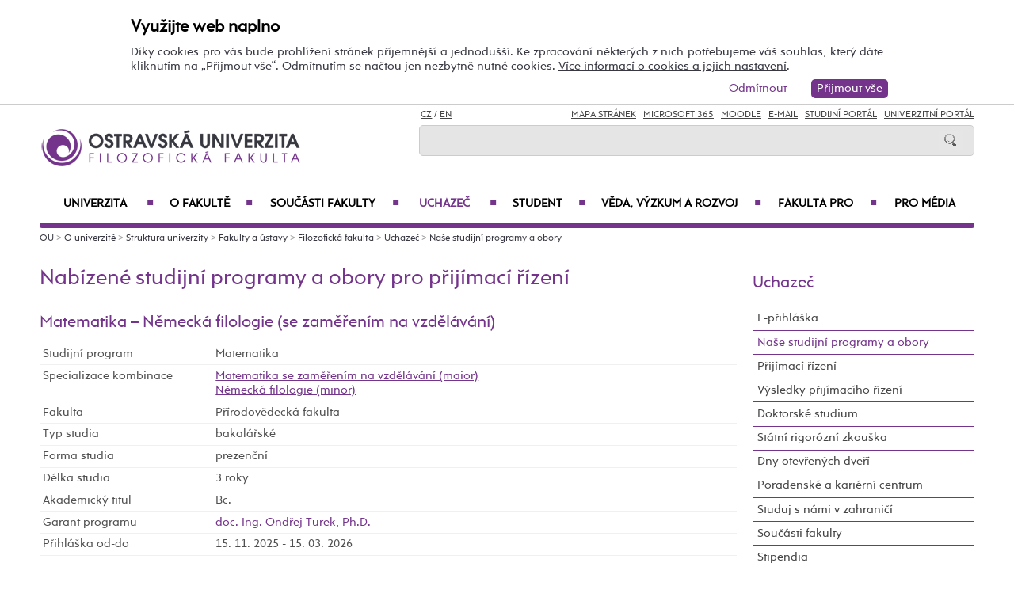

--- FILE ---
content_type: text/html; charset=UTF-8
request_url: https://ff.osu.cz/cookies/cookies-js.php?5040227&verze=cz&stredisko=25000
body_size: 6877
content:
  $(document).ready(funkce);
  $(window).resize(funkce);
  function funkce() 
  {  
     




  
  $('#povolit_souhlas').click(function(){
  
      $.get('https://ff.osu.cz/cookies/cookies-2022-souhlas-ano.php?verze=cz',
      { odkud: "84454073" },
      function(d) {
      $('#souhlas').hide();
      $('.nastaveni').show();
      $('.souhlastext').html('<span class="naplno">Využíváte web naplno</span>Uživatelem byl udělen souhlas s ukládáním <a href="https://www.osu.eu/gdpr/">souborů cookies a použitím analytických reklamních nástrojů</a>. Odmítnutím se načtou jen nezbytně nutné cookies.');      
      $('#povolit_souhlas').hide();
      $('#odmitnout_souhlas').show();
      
            
      $.get("https://ff.osu.cz/cookies/cookies-skripty-head.php?58010214&verze=cz&stredisko=25000", function(data){
         $('head').append(data);
      }); 
      $.get("https://ff.osu.cz/cookies/cookies-skripty-body.php?29548210&verze=cz&stredisko=25000", function(data){
         $(document.body).prepend(data);
      });
      
             //setTimeout(function() {
             //location.reload();     
             //},100); 
      });

      if ($(".zobrazit_tlacitko_souhlas_podminky").length ) {
        $('.zobrazit_tlacitko_souhlas_podminky').show();
      }
            
      //var b_replaced = $("body").html().replaceAll('deaktivace-','');
      //$("body").html(b_replaced);
      
      $('[deaktivace-src]').each(function() {
        var $t = $(this);
        $t.attr({
            src: $t.attr('deaktivace-src')
          })
          .removeAttr('deaktivace-src');
      });       
                  
      $("#page").css("margin-top",0);
      $('.cookies_social').hide();
      $('.cookies_ostatni').hide();
      $('.cookies_mapy').hide();
      $('iframe').removeClass("class_deaktivace");
      $('script').removeClass("class_deaktivace");
            
      setTimeout(function() {
        if ($("#mapa").length )    
        {           
        location.reload();
        }     
      },100); 
    });

  
  $('#odmitnout_souhlas').click(function(){
        
      $.get('https://ff.osu.cz/cookies/cookies-2022-souhlas-ne.php?verze=cz',
      { odkud: "80846362" },
      function(d) {
      $('#souhlas').hide();
      $('.nastaveni').show();
      $('#souhlastext').html('<span class="naplno">Využijte web naplno</span>Díky cookies pro vás bude prohlížení stránek příjemnější a jednodušší. Ke zpracování některých z nich potřebujeme váš souhlas, který dáte kliknutím na &bdquo;Přijmout vše&ldquo;. Odmítnutím se načtou jen nezbytně nutné cookies. <a href="https://www.osu.cz/gdpr/#o26">Více informací o cookies a jejich nastavení</a>.');
      $('#povolit_souhlas').show();
      $('#odmitnout_souhlas').show();  
      document.cookie = 'my_cookie=; path=/; domain=.osu.cz; expires=' + new Date(0).toUTCString();
      document.cookie = 'my_cookie=; path=/; domain=.google.cz; expires=' + new Date(0).toUTCString();
      document.cookie = 'my_cookie=; path=/; domain=.google.com; expires=' + new Date(0).toUTCString();
      document.cookie = 'my_cookie=; path=/; domain=.facebook.com; expires=' + new Date(0).toUTCString();
      document.cookie = 'my_cookie=; path=/; domain=.facebook.net; expires=' + new Date(0).toUTCString();
      document.cookie = 'my_cookie=; path=/; domain=.seznam.cz; expires=' + new Date(0).toUTCString();
      document.cookie = 'my_cookie=; path=/; domain=.doubleclick.net; expires=' + new Date(0).toUTCString();
      document.cookie = 'my_cookie=; path=/; domain=.youtube.com; expires=' + new Date(0).toUTCString();
      document.cookie = 'my_cookie=; path=/; domain=.youtube-nocookie.com; expires=' + new Date(0).toUTCString();
      document.cookie = '_ga_H59W12ZKVK=; path=/; domain=.osu.cz; expires=' + new Date(0).toUTCString();   
      $("#page").css("margin-top",0);  
      //location.href = location.origin + location.pathname + '?odvolan_souhlas_lista';                    
      location.href = location.origin + location.pathname + window.location.search;
      });

      
    });
    
    
  $('#odvolat_souhlas_ok').click(function(){
      $.get('https://ff.osu.cz/cookies/cookies-2022-souhlas-odvolat_ok.php?verze=cz',
      { odkud: "18398794" },
      function(d) {
         $('#souhlas').hide();      
         $('.souhlastext').html('<span class="naplno">Využijte web naplno</span>Díky cookies pro vás bude prohlížení stránek příjemnější a jednodušší. Ke zpracování některých z nich potřebujeme váš souhlas, který dáte kliknutím na &bdquo;Přijmout vše&ldquo;. Odmítnutím se načtou jen nezbytně nutné cookies. <a href="https://www.osu.cz/gdpr/#o26">Více informací o cookies a jejich nastavení</a>.');
         $('#povolit_souhlas').show();
         $('#odmitnout_souhlas').show();
         window.location = window.location.href.split("?")[0];
         document.cookie = 'my_cookie=; path=/; domain=.osu.cz; expires=' + new Date(0).toUTCString();
         document.cookie = 'my_cookie=; path=/; domain=.google.cz; expires=' + new Date(0).toUTCString();
         document.cookie = 'my_cookie=; path=/; domain=.google.com; expires=' + new Date(0).toUTCString();
         document.cookie = 'my_cookie=; path=/; domain=.facebook.com; expires=' + new Date(0).toUTCString();
         document.cookie = 'my_cookie=; path=/; domain=.facebook.net; expires=' + new Date(0).toUTCString();         
         document.cookie = 'my_cookie=; path=/; domain=.seznam.cz; expires=' + new Date(0).toUTCString();
         document.cookie = 'my_cookie=; path=/; domain=.doubleclick.net; expires=' + new Date(0).toUTCString();
         document.cookie = 'my_cookie=; path=/; domain=.youtube.com; expires=' + new Date(0).toUTCString();
         document.cookie = 'my_cookie=; path=/; domain=.youtube-nocookie.com; expires=' + new Date(0).toUTCString();    
         document.cookie = '_ga_H59W12ZKVK=; path=/; domain=.osu.cz; expires=' + new Date(0).toUTCString();
         document.cookie = '_fbp=; path=/; domain=.osu.cz; expires=' + new Date(0).toUTCString();
         document.cookie = '_gcl_au=; path=/; domain=.osu.cz; expires=' + new Date(0).toUTCString();   
         $("#page").css("margin-top",0);  
         //location.href = location.origin + location.pathname + '?odvolan_souhlas_lista';
         location.href = location.origin + location.pathname + window.location.search;
      });
      
    });    
  
  $('#nastaveni, .cookies_ostatni, .cookies_social, .cookies_mapy').click(function(){
   $('#souhlas').show();
   $('.nastaveni').hide();  
   $("#page").css("margin-top",$("#souhlas").height()); 
  });     
  
  
   if($("#souhlas").is(":visible"))
   {
      $("#page").css("margin-top",$("#souhlas").height());
   }
   else
   {
      $("#page").css("margin-top",0);   
   }
}        


--- FILE ---
content_type: text/css
request_url: https://www.osu.cz/css/print-default-ff.css
body_size: 1919
content:
@media print  
{
#topmenu
{
 background: url(http://www.osu.cz/grafika2016/logo-prf.png) no-repeat left #eeeeee;
 background-size: 40% auto;
 background-position-x: 15px; 
}
#zesiti
{
  background: #74348b;
}
.akcedatum
{
 color: #74348b;
}
#menu li span
{
 color: #74348b;
}
.kalakcedatum
{
 color: #555555;
}
.barva
{
 color: #74348b !important;
}
.bgbarva
{
 background: #74348b;
}
#akcetitul
{
 color: #74348b;
}
#aktualitytitul h2
{
  color: #74348b;
}
#aktualitytitul a span
{
  color: #74348b;
}
.cistvice
{
 background:#74348b;
}

/*22.7.2016*/
#levy a
{
 color: #74348b;
}


  .menuou #hlmenu1
  {
   width: 12.4%;
  }
  .menuou #hlmenu2
  {
   width: 11.3%;
  }
  .menuou #hlmenu3
  {
   width: 16.2%;
  }
  .menuou #hlmenu4
  {
   width: 11.0%;
  }
  .menuou #hlmenu5
  {
   width: 10.0%;
  }
  .menuou #hlmenu6
  {
   width: 14.7%;
  }
  .menuou #hlmenu7
  {
   width: 13.0%;
  }
  .menuou #hlmenu8
  {
   width: 10.8%;
  }


/*30.8.*/
.blue
{
 background: #74348b !important;
 color: white;
}
.slidebot
{
 border-top: 1px solid #74348b;
}
.vel2 .cara
{
 display: block;
 border-bottom: solid 1px #74348b;
 height: 1px; ;
 margin: 8% 21% 7% 21%;
}
table.bordertdbarva td
{
 border-bottom: 1px solid #74348b;
}
#karta2 h3, #karta2 h2
{
 color: #74348b;
}
.kartaactive
{
 -webkit-box-shadow:inset 0px 0px 0px 2px #74348b !important;
 -moz-box-shadow:inset 0px 0px 0px 2px #74348b !important;
 box-shadow:inset 0px 0px 0px 2px #74348b !important;
}
.cislastranek
{
 display: inline-block;
 margin: 3px;
 background: #74348b;
 border-radius: 4px;
 color: white !important;
 text-decoration: none; 
 width: 3.5%;
}
.cislastranekactivni
{
 background: #999999 !important;
}
#knihatitul
{
 background: #74348b;
 border-radius: 6px;
 padding-top: 6px;
}
.adresy:before 
{
 content: attr(data-dom) "\0040" attr(data-uzivatel);
}
.adresyhlavni 
{
 direction: rtl;
 unicode-bidi: bidi-override;
 text-align: left;
}

}